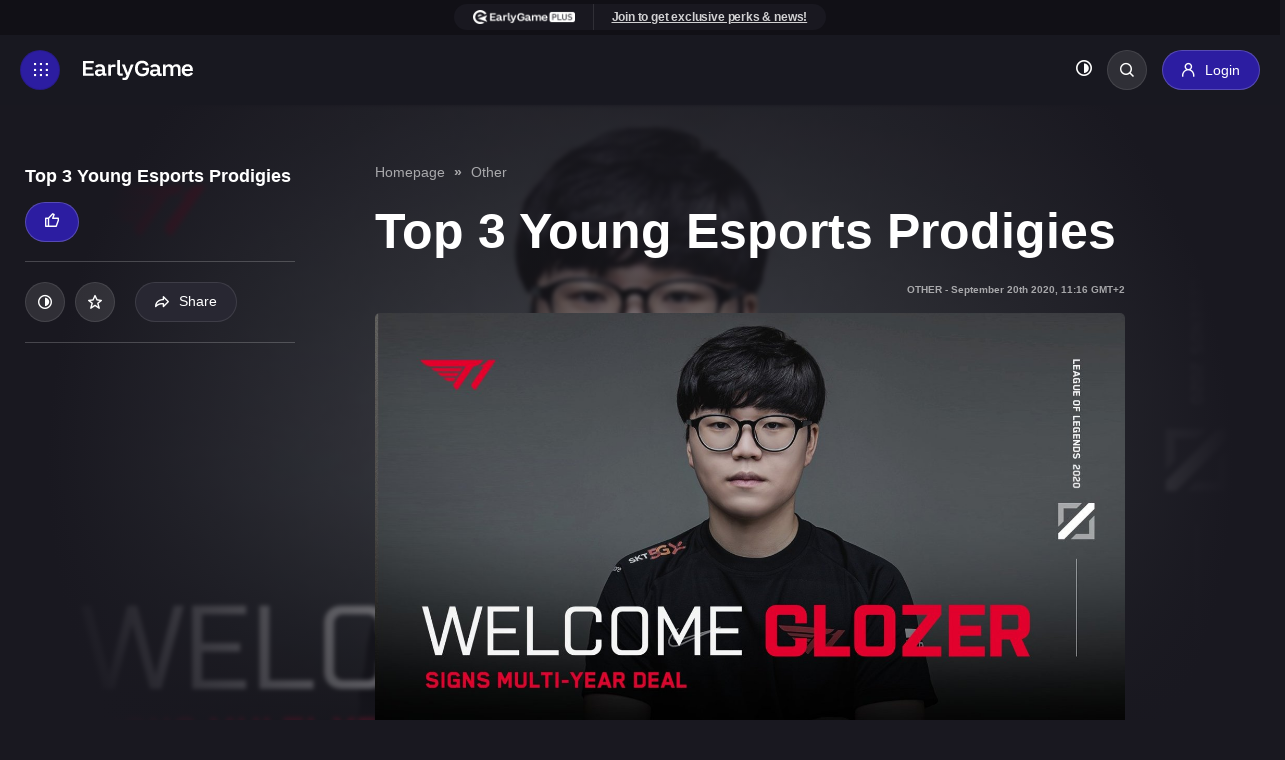

--- FILE ---
content_type: text/html; charset=UTF-8
request_url: https://earlygame.com/top-3-esports-young-prodigies
body_size: 16047
content:


<!DOCTYPE html>
<html lang="en">

	<head>
    <meta charset="UTF-8">
    <meta name="viewport" content="width=device-width, initial-scale=1.0">
    <meta http-equiv="X-UA-Compatible" content="ie=edge">

    <style>
        .d-none{
            display: none;
        }
    </style>

            <link rel="dns-prefetch" href="https://load.sgtm.earlygame.com" />
        <link rel="dns-prefetch" href="https://exchange.mediavine.com" />
        <link rel="dns-prefetch" href="https://scripts.mediavine.com" />
        <link rel="dns-prefetch" href="https://www.google-analytics.com" />

        <link rel="preconnect" href="https://www.googletagmanager.com">
        <link rel="preconnect" href="https://www.google-analytics.com">
        <link rel="preconnect" href="https://load.sgtm.earlygame.com">
        <link rel="preconnect" href="https://scripts.mediavine.com">
    
        <meta http-equiv="Content-Security-Policy" content="block-all-mixed-content" />

    <style>
        
            :root {
            --black: #191820;
            --background-dark: #191820;
            --background-light: #FFF;
            --text-dark: #fff;
            --text-light: #191820;

            --text-color: var(--text-dark);
            --background: var(--background-dark);
        }
    </style>
            <link rel="stylesheet" href="/static-assets/css/earlygame.css?id=3139fd1a70f347d10505a8f1fc41ec4b">
    
    
    
	

    
    <link rel="apple-touch-icon" sizes="180x180" href="/static-assets/img/favicon/1/apple-touch-icon.png">
    <link rel="icon" type="image/png" sizes="32x32" href="/static-assets/img/favicon/1/favicon-32x32.png">
    <link rel="icon" type="image/png" sizes="16x16" href="/static-assets/img/favicon/1/favicon-16x16.png">

    





        
            <link href="/fonts/icomoon.ttf" rel="preload" as="font">
    
                                    <link rel="preload" as="image" href="https://prod.assets.earlygamecdn.com/images/Clozer.jpeg?transform=Article+Webp&amp;x=0.5&amp;y=0.5">
                <link rel="preload" as="image" href="https://prod.assets.earlygamecdn.com/staticResourceReplacements/logo-earlygame.svg">
        
            
    <script type="text/javascript">
        window.hubMode = false;
        window.env = 'production';
        window.csrfTokenName = 'CRAFT_CSRF_TOKEN';
        window.searchIndex = 'production_eg_en';
        window.searchKey = '542dd3a629dd4b20c3e5a97a24d3691b';
        window.appId = 'FNPZQ6OB9P';
        window.adserver = '//adserver.earlygame.com';
        window.entryId = '92592';
        window.siteId = '1';
    </script>

    
        <script >
                window.dataLayer = window.dataLayer || [];
                function gtag() { window.dataLayer.push(arguments); }
                gtag('consent', 'update', {ad_storage: "granted", analytics_storage: "granted", functionality_storage: "granted", personalization_storage: "granted", security_storage: "granted"});
        </script>

        <!-- Google Tag Manager -->
        <script async type="text/javascript"  >
                (function(w,d,s,l,i){w[l]=w[l]||[];w[l].push({'gtm.start':
                        new Date().getTime(),event:'gtm.js'});var f=d.getElementsByTagName(s)[0],
                        j=d.createElement(s),dl=l!='dataLayer'?'&l='+l:'';j.async=true;j.src=
                        'https://load.sgtm.earlygame.com/okmevyfh.js?id='+i+dl;f.parentNode.insertBefore(j,f);
                })(window,document,'script','dataLayer','GTM-5NK6BQJ');

                function gtag() { window.dataLayer.push(arguments); }
                setTimeout(function(){
                        gtag('consent', 'update', {ad_storage: "granted", analytics_storage: "granted", functionality_storage: "granted", personalization_storage: "granted", security_storage: "granted"});
                }, 500);
        </script>
        <!-- End Google Tag Manager -->

    	<script type="text/javascript" async="async" data-noptimize="1" data-cfasync="false" src="//scripts.mediavine.com/tags/early-game.js"></script>



    
        <title>Top 3 Young Esports Prodigies | EarlyGame</title><meta name="generator" content="SEOmatic">
<meta name="keywords" content="esports">
<meta name="description" content="Youngsters are here to take over! We present the three most promising young prodigies in esports.">
<meta name="referrer" content="no-referrer-when-downgrade">
<meta name="robots" content="noindex">
<meta content="earlygamegg" property="fb:profile_id">
<meta content="432752728108485" property="fb:app_id">
<meta content="en" property="og:locale">
<meta content="EarlyGame" property="og:site_name">
<meta content="website" property="og:type">
<meta content="https://earlygame.com/top-3-esports-young-prodigies" property="og:url">
<meta content="Top 3 Young Esports Prodigies" property="og:title">
<meta content="Youngsters are here to take over! We present the three most promising young prodigies in esports." property="og:description">
<meta content="https://prod.assets.earlygamecdn.com/images/Clozer.jpeg?transform=banner2x_webp&amp;x=0.5&amp;y=0.5" property="og:image">
<meta content="960" property="og:image:width">
<meta content="540" property="og:image:height">
<meta content="https://www.tiktok.com/@earlygamegg" property="og:see_also">
<meta content="https://www.instagram.com/earlygamegg" property="og:see_also">
<meta content="https://www.youtube.com/channel/UCHZSpwl0RXhyieA0F7nTImA" property="og:see_also">
<meta content="https://discord.gg/vCRDFQceyX" property="og:see_also">
<meta content="https://www.facebook.com/earlygamegg/" property="og:see_also">
<meta content="https://twitter.com/earlygamegg" property="og:see_also">
<meta name="twitter:card" content="summary_large_image">
<meta name="twitter:site" content="@earlygamegg">
<meta name="twitter:creator" content="@earlygamegg">
<meta name="twitter:title" content="Top 3 Young Esports Prodigies | EarlyGame">
<meta name="twitter:description" content="Youngsters are here to take over! We present the three most promising young prodigies in esports.">
<meta name="twitter:image" content="https://prod.assets.earlygamecdn.com/images/Clozer.jpeg?x=0.5&amp;y=0.5">
<meta name="twitter:image:width" content="800">
<meta name="twitter:image:height" content="418">
<link href="https://earlygame.com/" rel="home">
<link type="text/plain" href="https://earlygame.com/humans.txt" rel="author"></head>

		
	<body class="not-logged-in dark-mode earlygame ">

		
		<!-- Google Tag Manager (noscript) -->
							<noscript>
				<iframe src="https://load.sgtm.earlygame.com/ns.html?id=GTM-5NK6BQJ" height="0" width="0" style="display:none;visibility:hidden"></iframe>
			</noscript>
				<!-- End Google Tag Manager (noscript) -->

		    


		
		
     
    
            
            
   <section class="wrapper">
                                    
<span data-component="header-clicks"></span>
<header data-component="header" class="header text-white">

    
	<div class="header__topbar ">
		<div class="container text-center">
			<section  class="card-join">
	<div class="card-join__join">
					<ul><li><a href="https://www.earlygame.com/my/register/"><img src="https://prod.assets.earlygamecdn.com/images/earlygame-plus-top-logo_16px.png" alt="EarlyGame PLUS top logo" width="109" height="14" /></a></li><li><a href="https://www.earlygame.com/my/register/">Join to get exclusive perks &amp; news!</a></li></ul>
			</div>
</section>
		</div>
	</div>
    <div class="header__header d-flex flex-wrap justify-content-between">
	<div class="header__left d-flex flex-wrap align-items-center">
		<a href="#" class="header__icon d-inline-flex align-items-center justify-content-center" title="Toggle menu"></a>
		<a href="https://earlygame.com/" class="header__logo">
			<img src="https://prod.assets.earlygamecdn.com/staticResourceReplacements/logo-earlygame.svg" alt="English" width="110" height="20" loading="eager">
		</a>
	</div>

	<div class="header__right d-flex flex-wrap align-items-center">
		            <nav class="header__link position-relative">
	<ul class="header__link-menu d-flex flex-wrap">
		<li class="header__link-menu-container">
			<ul class="header__link-menu-container-list">
									


	
	
	






	
<li class="header__link-item ">
	<a  
							href="https://earlygame.com/news"
					 
							title="News"
					>
		News
	</a>

	</li>
									


	
	
	






	
<li class="header__link-item ">
	<a  
							href="https://earlygame.com/guides"
					 
							title="Guides"
					>
		Guides
	</a>

	</li>
									


	
	
	






	
<li class="header__link-item ">
	<a  
							href="https://earlygame.com/gaming"
					 
							title="Gaming"
					>
		Gaming
	</a>

			<ul class="header__link-submenu">
																	
					<li>
						<a
							href="https://earlygame.com/fortnite" rel="" title="Fortnite">
														Fortnite
						</a>
					</li>
																					
					<li>
						<a
							href="https://earlygame.com/lol" rel="" title="League of Legends">
														League&nbsp;of&nbsp;Legends
						</a>
					</li>
																					
					<li>
						<a
							href="https://earlygame.com/fifa" rel="" title="EA FC">
														EA&nbsp;FC
						</a>
					</li>
																					
					<li>
						<a
							href="https://earlygame.com/call-of-duty" rel="" title="Call of Duty">
														Call&nbsp;of&nbsp;Duty
						</a>
					</li>
																					
					<li>
						<a
							href="https://earlygame.com/reviews" rel="" title="Reviews">
														Reviews
						</a>
					</li>
									</ul>
	</li>
									


				
	
	






	
<li class="header__link-item ">
	<a  
							href="https://earlygame.com/shows-movies"
					 
							title="TV &amp; Movies"
					>
		TV &amp; Movies
	</a>

	</li>
									


	
	
	






	
<li class="header__link-item ">
	<a  
							href="https://earlygame.com/codes"
					 
							title="Codes"
					>
		Codes
	</a>

			<ul class="header__link-submenu">
																	
					<li>
						<a
							href="https://earlygame.com/codes/mobile-games" rel="" title="Mobile Games">
														Mobile&nbsp;Games
						</a>
					</li>
																					
					<li>
						<a
							href="https://earlygame.com/codes/roblox-games" rel="" title="Roblox Games">
														Roblox&nbsp;Games
						</a>
					</li>
																					
					<li>
						<a
							href="https://earlygame.com/codes/pc-console-games" rel="" title="PC &amp; Console Games">
														PC&nbsp;&&nbsp;Console&nbsp;Games
						</a>
					</li>
									</ul>
	</li>
									


	
	
	






	
<li class="header__link-item ">
	<a  
							href="https://earlygame.com/video"
					 
							title="Videos"
					>
		Videos
	</a>

	</li>
									









	
<li class="header__link-item ">
	<a  
							href="https://earlygame.com/forum"
					 
							title="Forum"
					>
		Forum
	</a>

	</li>
							</ul>
		</li>
		<li class="header__link-menu-container">
			<ul class="header__link-menu-container-list">
									


	
	
	

	



	
	
<li class="header__link-item ">
	<a  
							href="https://earlygame.com/careers"
					 
							title="Careers"
					 
							style="background-color:#2c1da1;"
					>
		Careers
	</a>

	</li>
				

									<li class="header__link-item d-logged-in">
						<a href="https://earlygame.com/my" title="EarlyGame+" style="background-color:#2c1da1;">
							EarlyGame+
						</a>
					</li>
							</ul>
		</li>
	</ul>
</nav>

<div class="header__login d-flex align-items-center flex-wrap">
	<ul class="header__event flex-wrap">
			</ul>

	<ul class="header__button align-items-center flex-wrap">
		<li>
			<button data-component="dark-toggle" class="dark-toggle unstyled text-white" aria-label="Toggle dark mode"><i class="icon-adjust"></i></button>
		</li>
		<li class="position-relative">
			<div class="header__search position-absolute">
				    
<form action="https://earlygame.com/search" class="d-flex">
    <input type="text" name="q" placeholder="Search…" class="form-control header__search-field" value="">
            <button type="button" class="header__search-button" aria-label="Search"></button>
</form>
			</div>
			<a href="#" class="header__search-btn rounded" title="Search"></a>
		</li>
												<li class="h-logged-in">
					<a href="https://earlygame.com/my/login" class="btn btn-primary login-btn" title="Login">
						<i class="icon-user"></i>
						<span>Login</span>
					</a>
				</li>

				<li class="d-logged-in dropdown">
					<button class="btn button btn-primary login-btn dropdown-toggle" type="button" id="accountButton" data-toggle="dropdown" aria-haspopup="true" aria-expanded="false" aria-label="my account">
						<i class="icon-user"></i>
											</button>
					<div class="dropdown-menu text-left p-2" aria-labelledby="accountButton">
						<a href="https://earlygame.com/my" class="btn button btn-secondary my-1 w-100">Homepage</a>
						<a href="https://earlygame.com/my/list" class="btn button btn-secondary my-1 w-100">My List</a>
						<a href="https://earlygame.com/my/settings" class="btn button btn-secondary my-1 w-100">Settings</a>
						<a href="https://earlygame.com/logout" class="btn button btn-secondary my-1 w-100">Sign out</a>
					</div>
				</li>
						</ul>
</div>
			</div>

    
	<div class="header__mega-menu">
		<div class="header__block d-flex flex-wrap justify-content-between">
			<div class="header__leftside">
				<nav class="header__menu">
					<ul class="header__menu-list">
												                            
	
<li class="header__menu-item">
	<a href="https://earlygame.com/news" class="header__menu-link-clickable " title="News">
		News
	</a>

	</li>
						                            
	
<li class="header__menu-item">
	<a href="https://earlygame.com/guides" class="header__menu-link-clickable " title="Guides">
		Guides
	</a>

	</li>
						                            
				
<li class="header__menu-item">
	<a href="https://earlygame.com/gaming" class="header__menu-link header__dropdown " title="Gaming">
		Gaming
	</a>

			<ul class="header__submenu">
			<li class="header__submenuitem">
				<a href="https://earlygame.com/gaming" title="Gaming">All Gaming</a>
			</li>

												<li class="header__submenuitem">
						<a href="https://earlygame.com/fortnite" title="Fortnite">
							Fortnite
						</a>
					</li>
																<li class="header__submenuitem">
						<a href="https://earlygame.com/lol" title="League of Legends">
							League of Legends
						</a>
					</li>
																<li class="header__submenuitem">
						<a href="https://earlygame.com/fifa" title="EA FC">
							EA FC
						</a>
					</li>
																<li class="header__submenuitem">
						<a href="https://earlygame.com/call-of-duty" title="Call of Duty">
							Call of Duty
						</a>
					</li>
																<li class="header__submenuitem">
						<a href="https://earlygame.com/reviews" title="Reviews">
							Reviews
						</a>
					</li>
									</ul>
	</li>
						                            
				
<li class="header__menu-item">
	<a href="https://earlygame.com/shows-movies" class="header__menu-link-clickable " title="TV &amp; Movies">
		TV &amp; Movies
	</a>

	</li>
						                            
				
<li class="header__menu-item">
	<a href="https://earlygame.com/codes" class="header__menu-link header__dropdown " title="Codes">
		Codes
	</a>

			<ul class="header__submenu">
			<li class="header__submenuitem">
				<a href="https://earlygame.com/codes" title="Codes">All Codes</a>
			</li>

												<li class="header__submenuitem">
						<a href="https://earlygame.com/codes/mobile-games" title="Mobile Games">
							Mobile Games
						</a>
					</li>
																<li class="header__submenuitem">
						<a href="https://earlygame.com/codes/roblox-games" title="Roblox Games">
							Roblox Games
						</a>
					</li>
																<li class="header__submenuitem">
						<a href="https://earlygame.com/codes/pc-console-games" title="PC &amp; Console Games">
							PC & Console Games
						</a>
					</li>
									</ul>
	</li>
						                            
				
<li class="header__menu-item">
	<a href="https://earlygame.com/video" class="header__menu-link-clickable " title="Videos">
		Videos
	</a>

	</li>
						                            

<li class="header__menu-item">
	<a href="https://earlygame.com/forum" class="header__menu-link-clickable " title="Forum">
		Forum
	</a>

	</li>
						
						                            
	
<li class="header__menu-item">
	<a href="https://earlygame.com/careers" class="header__menu-link-clickable " title="Careers">
		Careers
	</a>

	</li>
											</ul>
				</nav>

									<ul class="header__event header__event--mobile flex-wrap">
																			<li>
								<a href="https://earlygame.com/my" class="btn btn-primary login-btn" title="EarlyGame+">
									<i class="icon-user"></i>
									<span>EarlyGame+</span>
								</a>
							</li>
											</ul>
				
				<div class="header__social d-flex flex-wrap">
																	  						<a href="https://twitter.com/earlygamegg" target="_blank" rel="noopener" title="Twitter" class="d-flex align-items-center justify-content-center icon-x"></a>
																							<a href="https://www.facebook.com/earlygamegg/" target="_blank" rel="noopener" title="Facebook" class="d-flex align-items-center justify-content-center icon-facebook"></a>
																							<a href="https://discord.gg/vCRDFQceyX" target="_blank" rel="noopener" title="Discord" class="d-flex align-items-center justify-content-center icon-discord"></a>
																							<a href="https://www.youtube.com/channel/UCHZSpwl0RXhyieA0F7nTImA" target="_blank" rel="noopener" title="Youtube" class="d-flex align-items-center justify-content-center icon-youtube"></a>
																							<a href="https://www.instagram.com/earlygamegg" target="_blank" rel="noopener" title="Instagram" class="d-flex align-items-center justify-content-center icon-instagram"></a>
																							<a href="https://www.tiktok.com/@earlygamegg" target="_blank" rel="noopener" title="Tiktok" class="d-flex align-items-center justify-content-center icon-tiktok"></a>
									</div>
			</div>

			<div class="header__rightside d-none d-md-block">
				<h5>Game selection</h5>

				<div class="header__slider js-header-slider swiper position-relative">
					<div class="swiper-wrapper">
													<div class="header__item swiper-slide">
								<a href="https://earlygame.com/gaming" title="Gaming" class="card-image">
									        <picture class="">
        
                <img src="https://prod.assets.earlygamecdn.com/images/kena.jpg?transform=Game+Slider+Webp" alt="Kena" width="220" height="320" loading="lazy" class=""/>
    </picture>

																			<div class="card-image__logo game-slider__image d-flex justify-content-center position-absolute">
											        <picture class="">
        
                <img src="https://prod.assets.earlygamecdn.com/images/gaming_new.png" alt="Gaming new" width="544" height="117" loading="lazy" class=""/>
    </picture>
										</div>
									
									<div class="card-image__icon d-flex align-items-center justify-content-center position-absolute" data-component="my-list" data-id="38486">
										<i class="icon-star"></i>
									</div>
								</a>
							</div>
													<div class="header__item swiper-slide">
								<a href="https://earlygame.com/entertainment" title="Entertainment" class="card-image">
									        <picture class="">
        
                <img src="https://prod.assets.earlygamecdn.com/images/Enterianment_CB_2021-09-30-122626_gycd.png?transform=Game+Slider+Webp" alt="Enterianment CB" width="220" height="320" loading="lazy" class=""/>
    </picture>

																			<div class="card-image__logo game-slider__image d-flex justify-content-center position-absolute">
											        <picture class="">
        
                <img src="https://prod.assets.earlygamecdn.com/images/ENT_new_2021-09-29-155103_hniv.png" alt="ENT new" width="680" height="121" loading="lazy" class=""/>
    </picture>
										</div>
									
									<div class="card-image__icon d-flex align-items-center justify-content-center position-absolute" data-component="my-list" data-id="38488">
										<i class="icon-star"></i>
									</div>
								</a>
							</div>
													<div class="header__item swiper-slide">
								<a href="https://earlygame.com/shows-movies" title="TV Shows &amp; Movies" class="card-image">
									        <picture class="">
        
                <img src="https://prod.assets.earlygamecdn.com/images/TV-Shows-Movies-Image.webp?transform=Game+Slider+Webp" alt="TV Shows Movies Image" width="220" height="320" loading="lazy" class=""/>
    </picture>

																			<div class="card-image__logo game-slider__image d-flex justify-content-center position-absolute">
											        <picture class="">
        
                <img src="https://prod.assets.earlygamecdn.com/images/TV-shows-Movies-logo-2.png" alt="TV shows Movies logo 2" width="982" height="411" loading="lazy" class=""/>
    </picture>
										</div>
									
									<div class="card-image__icon d-flex align-items-center justify-content-center position-absolute" data-component="my-list" data-id="906795">
										<i class="icon-star"></i>
									</div>
								</a>
							</div>
													<div class="header__item swiper-slide">
								<a href="https://earlygame.com/fifa" title="EA FC" class="card-image">
									        <picture class="">
        
                <img src="https://prod.assets.earlygamecdn.com/images/fifa_stadium.jpg?transform=Game+Slider+Webp" alt="Fifa stadium" width="220" height="320" loading="lazy" class=""/>
    </picture>

																			<div class="card-image__logo game-slider__image d-flex justify-content-center position-absolute">
											        <picture class="">
        
                <img src="https://prod.assets.earlygamecdn.com/images/fc24.png" alt="Fc24" width="1358" height="471" loading="lazy" class=""/>
    </picture>
										</div>
									
									<div class="card-image__icon d-flex align-items-center justify-content-center position-absolute" data-component="my-list" data-id="38476">
										<i class="icon-star"></i>
									</div>
								</a>
							</div>
													<div class="header__item swiper-slide">
								<a href="https://earlygame.com/fortnite" title="Fortnite" class="card-image">
									        <picture class="">
        
                <img src="https://prod.assets.earlygamecdn.com/images/FortniteLlamaWP.jpg?transform=Game+Slider+Webp" alt="Fortnite Llama WP" width="220" height="320" loading="lazy" class=""/>
    </picture>

																			<div class="card-image__logo game-slider__image d-flex justify-content-center position-absolute">
											        <picture class="">
        
                <img src="https://prod.assets.earlygamecdn.com/images/Fortnite-EarlyGame.png" alt="Fortnite Early Game" width="835" height="348" loading="lazy" class=""/>
    </picture>
										</div>
									
									<div class="card-image__icon d-flex align-items-center justify-content-center position-absolute" data-component="my-list" data-id="38478">
										<i class="icon-star"></i>
									</div>
								</a>
							</div>
													<div class="header__item swiper-slide">
								<a href="https://earlygame.com/lol" title="League of Legends" class="card-image">
									        <picture class="">
        
                <img src="https://prod.assets.earlygamecdn.com/images/LOL_320.png?transform=Game+Slider+Webp" alt="LOL 320" width="220" height="320" loading="lazy" class=""/>
    </picture>

																			<div class="card-image__logo game-slider__image d-flex justify-content-center position-absolute">
											        <picture class="">
        
                <img src="https://prod.assets.earlygamecdn.com/images/LoL-Logo_2021-09-17-092541_lyge.png" alt="Lo L Logo" width="360" height="139" loading="lazy" class=""/>
    </picture>
										</div>
									
									<div class="card-image__icon d-flex align-items-center justify-content-center position-absolute" data-component="my-list" data-id="38472">
										<i class="icon-star"></i>
									</div>
								</a>
							</div>
													<div class="header__item swiper-slide">
								<a href="https://earlygame.com/codes" title="Codes" class="card-image">
									        <picture class="">
        
                <img src="https://prod.assets.earlygamecdn.com/images/codes-bg-image.png?transform=Game+Slider+Webp" alt="Codes bg image" width="220" height="320" loading="lazy" class=""/>
    </picture>

																			<div class="card-image__logo game-slider__image d-flex justify-content-center position-absolute">
											        <picture class="">
        
                <img src="https://prod.assets.earlygamecdn.com/images/codes-logo.png" alt="Codes logo" width="688" height="189" loading="lazy" class=""/>
    </picture>
										</div>
									
									<div class="card-image__icon d-flex align-items-center justify-content-center position-absolute" data-component="my-list" data-id="768279">
										<i class="icon-star"></i>
									</div>
								</a>
							</div>
													<div class="header__item swiper-slide">
								<a href="https://earlygame.com/mobile-gaming" title="Mobile Gaming" class="card-image">
									        <picture class="">
        
                <img src="https://prod.assets.earlygamecdn.com/images/smartphonemobile.webp?transform=Game+Slider+Webp" alt="Smartphonemobile" width="220" height="320" loading="lazy" class=""/>
    </picture>

																			<div class="card-image__logo game-slider__image d-flex justify-content-center position-absolute">
											        <picture class="">
        
                <img src="https://prod.assets.earlygamecdn.com/images/Mobile-Logo.png" alt="Mobile Logo" width="147" height="90" loading="lazy" class=""/>
    </picture>
										</div>
									
									<div class="card-image__icon d-flex align-items-center justify-content-center position-absolute" data-component="my-list" data-id="1127209">
										<i class="icon-star"></i>
									</div>
								</a>
							</div>
													<div class="header__item swiper-slide">
								<a href="https://earlygame.com/video" title="Videos" class="card-image">
									        <picture class="">
        
                <img src="https://prod.assets.earlygamecdn.com/images/videosWP.png?transform=Game+Slider+Webp" alt="Videos WP" width="220" height="320" loading="lazy" class=""/>
    </picture>

																			<div class="card-image__logo game-slider__image d-flex justify-content-center position-absolute">
											        <picture class="">
        
                <img src="https://prod.assets.earlygamecdn.com/images/Untitled-1_2022-08-11-133922_xttn.png" alt="Untitled 1" width="1080" height="1080" loading="lazy" class=""/>
    </picture>
										</div>
									
									<div class="card-image__icon d-flex align-items-center justify-content-center position-absolute" data-component="my-list" data-id="465445">
										<i class="icon-star"></i>
									</div>
								</a>
							</div>
													<div class="header__item swiper-slide">
								<a href="https://earlygame.com/call-of-duty" title="Call of Duty" class="card-image">
									        <picture class="">
        
                <img src="https://prod.assets.earlygamecdn.com/images/cod_320.png?transform=Game+Slider+Webp" alt="Cod 320" width="220" height="320" loading="lazy" class=""/>
    </picture>

																			<div class="card-image__logo game-slider__image d-flex justify-content-center position-absolute">
											        <picture class="">
        
                <img src="https://prod.assets.earlygamecdn.com/images/CoD_logo.png" alt="Co D logo" width="3828" height="896" loading="lazy" class=""/>
    </picture>
										</div>
									
									<div class="card-image__icon d-flex align-items-center justify-content-center position-absolute" data-component="my-list" data-id="38474">
										<i class="icon-star"></i>
									</div>
								</a>
							</div>
													<div class="header__item swiper-slide">
								<a href="https://earlygame.com/rocket-league" title="Rocket League" class="card-image">
									        <picture class="">
        
                <img src="https://prod.assets.earlygamecdn.com/images/Rocket_League.jpg?transform=Game+Slider+Webp" alt="Rocket League" width="220" height="320" loading="lazy" class=""/>
    </picture>

																			<div class="card-image__logo game-slider__image d-flex justify-content-center position-absolute">
											        <picture class="">
        
                <img src="https://prod.assets.earlygamecdn.com/images/RocketLeagueText.png" alt="Rocket League Text" width="1857" height="910" loading="lazy" class=""/>
    </picture>
										</div>
									
									<div class="card-image__icon d-flex align-items-center justify-content-center position-absolute" data-component="my-list" data-id="38482">
										<i class="icon-star"></i>
									</div>
								</a>
							</div>
													<div class="header__item swiper-slide">
								<a href="https://earlygame.com/apex-legends" title="APEX" class="card-image">
									        <picture class="">
        
                <img src="https://prod.assets.earlygamecdn.com/images/apex_320.png?transform=Game+Slider+Webp" alt="Apex 320" width="220" height="320" loading="lazy" class=""/>
    </picture>

																			<div class="card-image__logo game-slider__image d-flex justify-content-center position-absolute">
											        <picture class="">
        
                <img src="https://prod.assets.earlygamecdn.com/images/APEx_Legends_Logo.png" alt="AP Ex Legends Logo" width="1600" height="1200" loading="lazy" class=""/>
    </picture>
										</div>
									
									<div class="card-image__icon d-flex align-items-center justify-content-center position-absolute" data-component="my-list" data-id="38614">
										<i class="icon-star"></i>
									</div>
								</a>
							</div>
													<div class="header__item swiper-slide">
								<a href="https://earlygame.com/general-reviews" title="Reviews" class="card-image">
									        <picture class="">
        
                <img src="https://prod.assets.earlygamecdn.com/images/DALL%C2%B7E-2024-09-17-17.03.06-A-vibrant-collage-image-that-showcases-various-art-styles-from-different-video-games-all-colliding-together-in-a-dynamic-composition.-Include-element.webp?transform=Game+Slider+Webp" alt="DALL E 2024 09 17 17 03 06 A vibrant collage image that showcases various art styles from different video games all colliding together in a dynamic composition Include element" width="220" height="320" loading="lazy" class=""/>
    </picture>

																			<div class="card-image__logo game-slider__image d-flex justify-content-center position-absolute">
											        <picture class="">
        
                <img src="https://prod.assets.earlygamecdn.com/images/logo.png" alt="Logo" width="191" height="90" loading="lazy" class=""/>
    </picture>
										</div>
									
									<div class="card-image__icon d-flex align-items-center justify-content-center position-absolute" data-component="my-list" data-id="958900">
										<i class="icon-star"></i>
									</div>
								</a>
							</div>
													<div class="header__item swiper-slide">
								<a href="https://earlygame.com/galleries" title="Galleries" class="card-image">
									        <picture class="">
        
                <img src="https://prod.assets.earlygamecdn.com/images/logo-copy.jpg?transform=Game+Slider+Webp" alt="Logo copy" width="220" height="320" loading="lazy" class=""/>
    </picture>

																			<div class="card-image__logo game-slider__image d-flex justify-content-center position-absolute">
											        <picture class="">
        
                <img src="https://prod.assets.earlygamecdn.com/images/GALLERIES-17-09-2024.png" alt="GALLERIES 17 09 2024" width="1024" height="225" loading="lazy" class=""/>
    </picture>
										</div>
									
									<div class="card-image__icon d-flex align-items-center justify-content-center position-absolute" data-component="my-list" data-id="1336226">
										<i class="icon-star"></i>
									</div>
								</a>
							</div>
													<div class="header__item swiper-slide">
								<a href="https://earlygame.com/general-news" title="News" class="card-image">
									        <picture class="">
        
                <img src="https://prod.assets.earlygamecdn.com/images/News_320_jinx.png?transform=Game+Slider+Webp" alt="News 320 jinx" width="220" height="320" loading="lazy" class=""/>
    </picture>

																			<div class="card-image__logo game-slider__image d-flex justify-content-center position-absolute">
											        <picture class="">
        
                <img src="https://prod.assets.earlygamecdn.com/images/news-logo.png" alt="News logo" width="1280" height="536" loading="lazy" class=""/>
    </picture>
										</div>
									
									<div class="card-image__icon d-flex align-items-center justify-content-center position-absolute" data-component="my-list" data-id="592566">
										<i class="icon-star"></i>
									</div>
								</a>
							</div>
											</div>

					<div class="swiper-button-prev"></div>
					<div class="swiper-button-next"></div>
				</div>

									<h5>More EarlyGame</h5>

					<div class="header__game js-header-slider swiper position-relative">
						<div
							class="swiper-wrapper">
																						<div class="header__item swiper-item">
									<a  href="https://earlygame.com/polls" class="card-image">
																					        <picture class="">
        
                <img src="https://prod.assets.earlygamecdn.com/images/Esports-arena.jpg?transform=More+Webp&amp;x=0.5&amp;y=0.5" alt="Esports arena" width="220" height="125" loading="lazy" class=""/>
    </picture>
																				<div class="card-image__text d-flex justify-content-center align-items-center position-absolute">
											<h3>Polls</h3>
										</div>

										<div class="card-image__icon d-flex align-items-center justify-content-center position-absolute">
											<i class="icon-plus-round"></i>
										</div>
									</a>
								</div>
															<div class="header__item swiper-item">
									<a  href="https://earlygame.com/giveaways" class="card-image">
																					        <picture class="">
        
                <img src="https://prod.assets.earlygamecdn.com/images/razer-blackhsark-v2-review-im-test.jpg?transform=More+Webp&amp;x=0.5&amp;y=0.5" alt="Razer blackhsark v2 review im test" width="220" height="125" loading="lazy" class=""/>
    </picture>
																				<div class="card-image__text d-flex justify-content-center align-items-center position-absolute">
											<h3>Giveaways</h3>
										</div>

										<div class="card-image__icon d-flex align-items-center justify-content-center position-absolute">
											<i class="icon-plus-round"></i>
										</div>
									</a>
								</div>
															<div class="header__item swiper-item">
									<a  href="https://earlygame.com/videos" class="card-image">
																					        <picture class="">
        
                <img src="https://prod.assets.earlygamecdn.com/images/rocket-league-videos.jpg?transform=More+Webp&amp;x=0.5&amp;y=0.5" alt="Rocket league videos" width="220" height="125" loading="lazy" class=""/>
    </picture>
																				<div class="card-image__text d-flex justify-content-center align-items-center position-absolute">
											<h3>Videos</h3>
										</div>

										<div class="card-image__icon d-flex align-items-center justify-content-center position-absolute">
											<i class="icon-plus-round"></i>
										</div>
									</a>
								</div>
															<div class="header__item swiper-item">
									<a  href="https://earlygame.com/events" class="card-image">
																					        <picture class="">
        
                <img src="https://prod.assets.earlygamecdn.com/images/Valorant-Tournament.jpg?transform=More+Webp&amp;x=0.5&amp;y=0.5" alt="Valorant Tournament" width="220" height="125" loading="lazy" class=""/>
    </picture>
																				<div class="card-image__text d-flex justify-content-center align-items-center position-absolute">
											<h3>Events</h3>
										</div>

										<div class="card-image__icon d-flex align-items-center justify-content-center position-absolute">
											<i class="icon-plus-round"></i>
										</div>
									</a>
								</div>
													</div>

						<div class="swiper-button-prev"></div>
						<div class="swiper-button-next"></div>
					</div>
				</div>
			
			<div class="header__footer d-flex flex-wrap align-items-center">
				<ul class="header__copy d-flex align-items-center flex-wrap">
					<li>Copyright
						2026
						© eSports Media GmbH®</li>
											<li><a href="https://earlygame.com/terms-and-conditions">Privacy Policy</a></li>
											<li><a href="https://earlygame.com/imprint">Impressum and Disclaimer</a></li>
									</ul>

									<a href="https://earlygame.com/" class="header__footer-logo"><img src="https://prod.assets.earlygamecdn.com/staticResourceReplacements/footer-logo.svg" loading="lazy" width="30" height="30" alt=" Logo"></a>
								<div class="header__footer-social d-flex flex-wrap">

											<div class="header__flag">
							<span class="header__contrary">
								English
							</span>

							<ul class="header__flag-list">
            <li>
                            <a href="https://earlygame.com/top-3-esports-young-prodigies">
                    English
                </a>
                    </li>
            <li>
                            <a href="https://earlygame.com/de/">
                    German
                </a>
                    </li>
            <li>
                            <a href="https://earlygame.com/es/">
                    Spanish
                </a>
                    </li>
            <li>
                            <a href="https://earlygame.in/">
                    EarlyGame india
                </a>
                    </li>
    </ul>
						</div>
					
					<div class="header__social align-items-center flex-wrap">
																				  							<a href="https://twitter.com/earlygamegg" target="_blank" rel="noopener" title="Twitter" class="d-flex align-items-center justify-content-center icon-x"></a>
																											<a href="https://www.facebook.com/earlygamegg/" target="_blank" rel="noopener" title="Facebook" class="d-flex align-items-center justify-content-center icon-facebook"></a>
																											<a href="https://discord.gg/vCRDFQceyX" target="_blank" rel="noopener" title="Discord" class="d-flex align-items-center justify-content-center icon-discord"></a>
																											<a href="https://www.youtube.com/channel/UCHZSpwl0RXhyieA0F7nTImA" target="_blank" rel="noopener" title="Youtube" class="d-flex align-items-center justify-content-center icon-youtube"></a>
																											<a href="https://www.instagram.com/earlygamegg" target="_blank" rel="noopener" title="Instagram" class="d-flex align-items-center justify-content-center icon-instagram"></a>
																											<a href="https://www.tiktok.com/@earlygamegg" target="_blank" rel="noopener" title="Tiktok" class="d-flex align-items-center justify-content-center icon-tiktok"></a>
											</div>
				</div>
			</div>
		</div>
	</div></div>
    


</header>

                            <main>
            
            	
    
                
    
    
    
	<article>
		
		<header class="banner banner--article">

						
			<div class="banner__bg d-none d-sm-block">
				        <picture class="">
                    <source srcset="https://prod.assets.earlygamecdn.com/images/Clozer.jpeg?transform=banner3x_webp&amp;x=0.5&amp;y=0.5" type="image/webp" media="(min-width: 960px)" />
                    <source srcset="https://prod.assets.earlygamecdn.com/images/Clozer.jpeg?transform=banner2x_webp&amp;x=0.5&amp;y=0.5" type="image/webp" media="(min-width: 480px)" />
        
                <img src="https://prod.assets.earlygamecdn.com/images/Clozer.jpeg?transform=Banner+Webp&amp;x=0.5&amp;y=0.5" alt="Clozer" width="480" height="270" loading="eager" class=""/>
    </picture>
			</div>

			<div class="banner__bg-fade"></div>
		</header>

		<section class="container mb-2">
			<div class="row justify-content-start">

														<div class="col-12 col-lg-auto d-none d-lg-flex align-items-start">
	<aside class="article-sidebar row" data-sticky-container style="height: 100%">

		<div class="col-xl-12 col-lg-6 article-sidebar__col">
			<div
				class="mb-2 d-none d-md-block">			</div>
			<section class="person-detail">
	<span class="h5 d-block mb-2">Top 3 Young Esports Prodigies</span>

	
	<button class="btn btn-primary thumbs-up" data-component="thumbs-up" data-id="92592" aria-label="Thumbs up">
    <i class="icon-like mr-0"></i>
    <small class="count"></small>
</button>

	<ul class="person-detail__share d-flex flex-wrap">
				<li><button data-component="dark-toggle" class="dark-toggle unstyled text-white" aria-label="Toggle dark mode"><i class="icon-adjust"></i></button>
</li>
				
		<li>
    <button class="my-list" data-component="my-list" data-id="92592" aria-label="Add to your list">
        <i class="icon-star"></i>
    </button>
</li>
		
		<li class="dropdown">
			<button class="btn btn-share button btn-secondary dropdown-toggle mx-2 popup" type="button" id="shareButton-901829188" data-toggle="dropdown" data-component="share" aria-haspopup="true" aria-expanded="false" aria-label="Share">
    <i class="icon-share"></i> Share
</button>
<div class="dropdown-menu text-left" aria-labelledby="shareButton-901829188">
    <a class="btn btn-share button dropdown-item my-1" href="https://www.facebook.com/sharer/sharer.php?u=https://earlygame.com/top-3-esports-young-prodigies" target="_blank" rel="nofollow noopener"><i class="icon-facebook"></i>Facebook</a>
    <a class="btn btn-share button dropdown-item my-1" href="https://twitter.com/intent/tweet?url=https://earlygame.com/top-3-esports-young-prodigies" target="_blank" rel="nofollow noopener"><i class="icon-x"></i> X</a>
    <a class="btn btn-share button dropdown-item my-1" href="https://www.reddit.com/submit?url=https://earlygame.com/top-3-esports-young-prodigies"><i class="icon-reddit1"></i>Reddit</a>
    <a class="btn btn-share button dropdown-item my-1" href="https://api.whatsapp.com/send?text=https://earlygame.com/top-3-esports-young-prodigies"><i class="icon-whatsapp"></i>WhatsApp</a>
    <span class="btn btn-share button dropdown-item my-1 btn-share-clipboard" data-url="https://earlygame.com/top-3-esports-young-prodigies"><i class="icon-share"></i>Copy URL</span>
</div>		</li>
	</ul>
</section>
		</div>

		
			</aside>
</div>
					<div class="col-12 col-lg-auto mb-4 article-container-wrapper">
	<div class="article-container">

				<script>
			dataLayer.push({
				event: 'article_view',
				event_category: 'article',
				event_label: 'Top 3 Young Esports Prodigies',
				article_name: 'Top 3 Young Esports Prodigies',
				article_id: '92592',
				article_categories: ["Homepage","Other"],
				article_author: '34899'
			})
		</script>

		

<div class="breadcrumbs-container">
    <ul class="breadcrumbs">
                    <li>
                <a href="https://earlygame.com/">Homepage</a>
            </li>
            
                                <li>
                <a href="https://earlygame.com/more/other">Other</a>
            </li>
            
                        </ul>
</div>


					
		
		<h1>Top 3 Young Esports Prodigies</h1>   

		<div class="d-md-flex justify-content-between align-items-center mb-2">
			<div class="banner__person banner__author px-2 px-sm-0 d-flex flex-wrap align-items-center justify-content-between w-100">
				<div class="d-flex align-items-center">
					
    <span class="author-name"></span>
				</div>

									<div class="small-text banner__meta">
						<span>
							<a href="https://earlygame.com/more/other">Other</a>
						</span>
						 -     
<span class="timestamp js-timestamp" data-time="2020-09-20T11:16:00+02:00">
    September 20th 2020, 11:16 GMT+2
</span>
					</div>
							</div>
		</div>


		
<section data-component="article-content" class="article-content">

		
	
	<figure>        <picture class>
                    <source srcset="https://prod.assets.earlygamecdn.com/images/Clozer.jpeg?transform=article3x_webp&amp;x=0.5&amp;y=0.5" type="image/webp" media="(min-width: 960px)">
                    <source srcset="https://prod.assets.earlygamecdn.com/images/Clozer.jpeg?transform=article2x_webp&amp;x=0.5&amp;y=0.5" type="image/webp" media="(min-width: 480px)">
        
                <img src="https://prod.assets.earlygamecdn.com/images/Clozer.jpeg?transform=Article+Webp&amp;x=0.5&amp;y=0.5" alt="Clozer" width="480" height="270" loading="eager" class>
    </picture>
<figcaption>Clozer is among the most promising talents in esports. (Image credit: Riot Games)</figcaption></figure><p><strong>Esports is one of the fastest-growing competitive scenes in the world. Not only do the pros start to train young to perfect their game and practice synergy with their teammates, they must not let up.</strong></p>
<p>You have to be really, really, REALLY good to represent your favorite game at a professional level. Then, you need to be picked up by an organization. After all, only a contract confirms membership of the esports elite. Then it's all about training. Day in, day out, these young players have to refine and improve their skills by spending hours rehearsing, testing and practicing strategies and moves with their teammates. For some, this may not sound like much fun, but if you're successful, you earn a gold star at a young age.</p>
<ul><li><strong>READ MORE: <a href="https://www.earlygame.com/astralis-enter-league-of-legends-fifa-for-real/" target="_blank" rel="noreferrer noopener" class="internal-link">Astralis Enter League of Legends and FIFA For Real</a></strong></li></ul><p>We have put together a list of the top 3 prodigies of the sport and introduce these young pros to you.<br></p>
<h2>3. Syed Sumail "SumaiL" Hassan – Dota 2</h2><figure>        <picture class>
                    <source srcset="https://prod.assets.earlygamecdn.com/images/SumaiL-Dota-2.png?transform=article3x_webp&amp;x=0.5&amp;y=0.5" type="image/webp" media="(min-width: 960px)">
                    <source srcset="https://prod.assets.earlygamecdn.com/images/SumaiL-Dota-2.png?transform=article2x_webp&amp;x=0.5&amp;y=0.5" type="image/webp" media="(min-width: 480px)">
        
                <img src="https://prod.assets.earlygamecdn.com/images/SumaiL-Dota-2.png?transform=Article+Webp&amp;x=0.5&amp;y=0.5" alt="Sumai L Dota 2" width="480" height="266" loading="lazy" class>
    </picture>
<figcaption>SumaiL became a millionaire when he was just 16. (Image credit: Valve Corporation)</figcaption></figure><p>SumaiL started playing Dota 2 for the first time at the age of eight. When his family moved from Pakistan to Rosemont, Illinois in 2012, he began playing in the North American elite league. SumaiL quickly became the best-ranked player in the in-house league and established himself as one of the best young talents on the North American scene. </p>
<p>His game was so impressive that UNiVeRsE urged EG to recruit him in January 2015. SumaiL's LAN debut was at the final of Season 5 of the Dota 2 League in Las Vegas on January 6, 2015. He played for Evil Geniuses for a long time and was the last one to play for OG.</p>
<ul><li><strong>READ MORE: <a href="https://www.earlygame.com/iceiceice-and-eyyou-leave-fnatic/" target="_blank" rel="noreferrer noopener" class="internal-link">Iceiceice and Eyyou Leave Fnatic</a></strong></li></ul><p>SumaiL was the first 16-year-old pro player to become a world champion and the first 16-year-old pro gamer to become a millionaire.<br></p>
<h2>2. Lee "Clozer" Ju-hyeon – League of Legends</h2><figure>        <picture class>
                    <source srcset="https://prod.assets.earlygamecdn.com/images/Clozer.jpeg?transform=article3x_webp&amp;x=0.5&amp;y=0.5" type="image/webp" media="(min-width: 960px)">
                    <source srcset="https://prod.assets.earlygamecdn.com/images/Clozer.jpeg?transform=article2x_webp&amp;x=0.5&amp;y=0.5" type="image/webp" media="(min-width: 480px)">
        
                <img src="https://prod.assets.earlygamecdn.com/images/Clozer.jpeg?transform=Article+Webp&amp;x=0.5&amp;y=0.5" alt="Clozer" width="480" height="270" loading="lazy" class>
    </picture>
<figcaption>17-year-old Clozer has Faker's big shoes to fill on T1's roster. (Image credit: Riot Games)</figcaption></figure><p>Lee "<strong>Clozer</strong>" Ju-hyeon is a League of Legends pro player who is currently the mid laner of T1. Clozer has been a part of T1 since May 2019, but the young prodigy of the solo queue has only recently made his debut. </p>
<p>Clozer just turned 17, making him one of the youngest players in the League of Legends pro league today. Furthermore, the young player must step into the shoes of the ever-popular Lee "<strong>Faker</strong>" Sang-hyeok, something many fans do not approve of. However, Clozer has shown great promise since the switch and has given his team the opportunity to play on their strengths.<br></p>
<h2>1. João "Snowzin" Vinícius – CS:GO</h2><figure>        <picture class>
                    <source srcset="https://prod.assets.earlygamecdn.com/images/Snowzin-CSGO.jpg?transform=article3x_webp&amp;x=0.5&amp;y=0.5" type="image/webp" media="(min-width: 960px)">
                    <source srcset="https://prod.assets.earlygamecdn.com/images/Snowzin-CSGO.jpg?transform=article2x_webp&amp;x=0.5&amp;y=0.5" type="image/webp" media="(min-width: 480px)">
        
                <img src="https://prod.assets.earlygamecdn.com/images/Snowzin-CSGO.jpg?transform=Article+Webp&amp;x=0.5&amp;y=0.5" alt="Snowzin CSGO" width="480" height="300" loading="lazy" class>
    </picture>
<figcaption>Snowzin was signed by an esports organization when he was 13. (Image credit: Valve Corporation)</figcaption></figure><p>Snowzin is the youngest child prodigy in esports history so far. The 13-year-old Brazilian has been playing CS:GO for 3 years and streaming his games online. </p>
<p>Indonesian organization BOOM Esports kept notice and brought in the youngster as a sixth member of their Brazilian CS:GO squad. Snowzin is yet to make his debut for BOOM, but it's safe to say he's not in any hurry at his age.<br></p><div class="embedded-video"><div style="left: 0; width: 100%; height: 0; position: relative; padding-bottom: 56.338%;"><iframe style="border: 0; top: 0; left: 0; width: 100%; height: 100%; position: absolute;" allowfullscreen scrolling="no" allow="encrypted-media" title="player" data-src="https://player.vimeo.com/video/458316220?byline=0&amp;badge=0&amp;portrait=0&amp;title=0" class="lazy-iframe"></iframe></div></div><br><p><em>For <a href="https://www.earlygame.com/other/" target="_blank" rel="noreferrer noopener" class="internal-link"><strong>other </strong></a>curious content, remain at <a href="https://www.earlygame.com/" target="_blank" rel="noreferrer noopener" class="internal-link"><strong>EarlyGame</strong></a>. Or check out our <a href="https://www.youtube.com/c/EarlyGameGG/featured" target="_blank" rel="noreferrer noopener"><strong>YouTube </strong></a>channel for some fun videos!</em></p>

	
</section>


	<div class="mt-4">
		
<section class="card-person d-flex flex-wrap justify-content-md-between justify-content-center align-items-center">
		<div class="card-person__person d-flex">
		<img src="https://prod.assets.earlygamecdn.com/staticResourceReplacements/eg_icon.svg?transform=author_webp" alt="" width="40" height="40" class="rounded">

		<div>
							<div class="card-person__person__name">
					
				</div>
					</div>
	</div>
	
	<div class="card-person__button d-flex  align-items-center">
				<ul class="card-person__share d-flex">
						<li><button data-component="dark-toggle" class="dark-toggle unstyled text-white" aria-label="Toggle dark mode"><i class="icon-adjust"></i></button>
</li>
						<li><div data-component="my-list" class="my-list" data-id="92592"><i class="icon-star"></i></div></li>
		</ul>
		
		<ul class="card-person__share-btn d-flex">
			<li>
				<button class="btn btn-share button btn-secondary dropdown-toggle mx-2 popup" type="button" id="shareButton-394327625" data-toggle="dropdown" data-component="share" aria-haspopup="true" aria-expanded="false" aria-label="Share">
    <i class="icon-share"></i> Share
</button>
<div class="dropdown-menu text-left" aria-labelledby="shareButton-394327625">
    <a class="btn btn-share button dropdown-item my-1" href="https://www.facebook.com/sharer/sharer.php?u=https://earlygame.com/top-3-esports-young-prodigies" target="_blank" rel="nofollow noopener"><i class="icon-facebook"></i>Facebook</a>
    <a class="btn btn-share button dropdown-item my-1" href="https://twitter.com/intent/tweet?url=https://earlygame.com/top-3-esports-young-prodigies" target="_blank" rel="nofollow noopener"><i class="icon-x"></i> X</a>
    <a class="btn btn-share button dropdown-item my-1" href="https://www.reddit.com/submit?url=https://earlygame.com/top-3-esports-young-prodigies"><i class="icon-reddit1"></i>Reddit</a>
    <a class="btn btn-share button dropdown-item my-1" href="https://api.whatsapp.com/send?text=https://earlygame.com/top-3-esports-young-prodigies"><i class="icon-whatsapp"></i>WhatsApp</a>
    <span class="btn btn-share button dropdown-item my-1 btn-share-clipboard" data-url="https://earlygame.com/top-3-esports-young-prodigies"><i class="icon-share"></i>Copy URL</span>
</div>			</li>
			<li>
				<button class="btn btn-primary thumbs-up" data-component="thumbs-up" data-id="92592" aria-label="Thumbs up">
    <i class="icon-like mr-0"></i>
    <small class="count"></small>
</button>
			</li>
			<li>
				<a class="btn btn-primary full-height" href="mailto:len@wndr.digital" aria-label="Email "> <span class="icon-mail"></span> </a>
			</li>
		</ul>
	</div>
</section>
	</div>




		    

		
		

	</div>
</div>
											</div>
		</section>
	</article>

			<aside>
																								
			
			

			
			<div id="component-qibhrv" class="sprig-component" data-hx-target="this" data-hx-include="this" data-hx-trigger="refresh" data-hx-get="https://earlygame.com/index.php?p=actions/sprig-core/components/render" data-hx-vals="{&quot;sprig:siteId&quot;:&quot;d7f64722a5bfb6aa53be4fd1dd03ebb97361b6843ae485b7eda05ba4dc8d2e441&quot;,&quot;sprig:id&quot;:&quot;7b3965abaf80b103fbadbd7fb635e1e19159d63825ddf5e08910f75f95da24aecomponent-qibhrv&quot;,&quot;sprig:component&quot;:&quot;37a349024194ac2062d112fdf6c7cd941a031fab5d2b5851f4fd95d83045d26f&quot;,&quot;sprig:template&quot;:&quot;24f2f0bfbefd24f81294b1f1fa5c584d7195097dfb886f00106dd9843df6c055components\/related&quot;,&quot;sprig:variables[gameIds]&quot;:&quot;e954f9568fc4fc79e51fbf0bf8704dd4059de96604d3a2bb4470e2c1637831f1[38620]&quot;,&quot;sprig:variables[exclude]&quot;:&quot;12e3bd6be22f6cf8fd16dd9d13f8c0739039e4b77b9f7d2c567051549926cee592592&quot;,&quot;sprig:variables[popular]&quot;:&quot;d7f64722a5bfb6aa53be4fd1dd03ebb97361b6843ae485b7eda05ba4dc8d2e441&quot;,&quot;sprig:variables[title]&quot;:&quot;dbabcdc84bd765d9910508bea5873e16899937258d051f87e512364a07d6c4feMost Popular&quot;,&quot;sprig:variables[titleHtml]&quot;:&quot;dbabcdc84bd765d9910508bea5873e16899937258d051f87e512364a07d6c4feMost Popular&quot;,&quot;sprig:variables[limit]&quot;:&quot;b92f2001c2bb57eff9ab6269c833368c711ecc66f5d43ac6db0d4914a10212a44&quot;,&quot;sprig:variables[disableOnMobile]&quot;:&quot;d7f64722a5bfb6aa53be4fd1dd03ebb97361b6843ae485b7eda05ba4dc8d2e441&quot;}"><section class="related">
        
                    
    
                
                                

                
        
    
<section data-component="slider" class="slider " id="section-2038204743">
    <div class="container">
        <div class="slider__topbar">
                                                               <h3 >Most Popular</h3>
                            
                            <a href="" class="btn btn-primary read-more-btn">More</a>
                    </div>
    </div>

    
    <div class="slider__block ">
        <div class="container">
            <div class="swiper js-slider desktop-only-slider" data-slides-per-view="auto">
                <div class="swiper-wrapper">
                                    </div>
                <div class="swiper-pagination"></div>

                <div class="swiper-button swiper-button-prev d-none"></div>
                <div class="swiper-button swiper-button-next d-none"></div>
            </div>

                    </div>
    </div>

    
    </section></section>

</div>

					</aside>

	

	
    
    <div class="btn-group dropup floating-menu d-none" data-component="floating-menu" >

        <button type="button" class="btn dropdown-toggle floating-menu__toggle" data-toggle="dropdown" aria-label="menu" aria-haspopup="true" aria-expanded="false">
            <i class="icon-bar"></i>
        </button>

        <ul class="dropdown-menu">

            
                            <li><a href="https://earlygame.com/more/other" class="btn btn-primary">All Other</a></li>

                
                <li><a href="https://earlygame.com/" class="btn btn-primary">Home</a></li>
            
        </ul>
    </div>
        </main>
                    <footer data-component="footer" class="footer text-white">
    <div class="footer__subscribe">
        <div class="container">
            <div class="row align-items-center justify-content-between">
                <div class="col-12 col-sm-12 col-md-12 col-lg-5 col-xl-4">
                    <h3>Subscribe to our Newsletter</h3>

                    <p>Sign up for selected EarlyGame highlights, opinions and much more</p>
                </div>

                <div class="col-12 col-sm-12 col-md-12 col-lg-7">
                    <form action="https://earlygame.us7.list-manage.com/subscribe/post?u=39e4a7efc34cce679b1bb7e69&amp;id=78f910cd8a" method="post" id="mc-embedded-subscribe-form" name="mc-embedded-subscribe-form" class="validate" target="_blank" novalidate>
    <div class="footer__form">
        <div class="footer__input">
            <input type="text" value="" placeholder="Name" name="FNAME" class="form-control" id="mce-FNAME">
        </div>

        <div class="footer__email">
            <div class="footer__input-email">
                <input type="email" value="" name="EMAIL" placeholder="Your email address" class="required email form-control" id="mce-EMAIL" autocomplete="email">
            </div>

            <div style="position: absolute; left: -5000px;" aria-hidden="true"><input type="text" name="b_39e4a7efc34cce679b1bb7e69_78f910cd8a" tabindex="-1" value=""></div>

                                                        <ul style="display: none;">
                    <li>
                        <input type="checkbox" value="1" name="group[178581][1]" id="mce-group[178581]-178581-0" checked>
                        <label for="mce-group[178581]-178581-0">EarlyGame Newsletter</label>
                    </li>
                </ul>
            
            <div class="footer__button">
                <button type="submit" class="btn btn-primary footer__btn" aria-label="Subscribe">Subscribe</button>
            </div>
        </div>
    </div>
</form>                </div>
            </div>
        </div>
    </div>

    <div class="container">
        <div class="row">
            <div class="col-12 col-sm-12 col-md-12 col-lg-7">
                <div class="footer__about">
                    <h4>About Us</h4>

                    <p><p>Discover the world of esports and video games. Stay up to date with news, opinion, tips, tricks and reviews.<a href="https://earlygame.com/about-us" class="internal-link"><br>More insights about us? Click here!</a><br></p></p>
                </div>

                <div class="d-block d-lg-none">
                    <h4>Links</h4>

                    <ul class="footer__link">
                                                    <li>
                                <a href="https://earlygame.com/affiliate-links"> 
                                                                            <i class="icon-cart"></i>
                                                                        Affiliate Links
                                </a>
                            </li>
                                                    <li>
                                <a href="https://earlygame.com/terms-and-conditions"> 
                                                                            <i class="icon-"></i>
                                                                        Privacy Policy
                                </a>
                            </li>
                                                    <li>
                                <a href="https://earlygame.com/imprint"> 
                                                                            <i class="icon-"></i>
                                                                        Impressum and Disclaimer
                                </a>
                            </li>
                                                    <li>
                                <a href="https://earlygame.com/advertising-policy"> 
                                                                            <i class="icon-"></i>
                                                                        Advertising Policy
                                </a>
                            </li>
                                                    <li>
                                <a href="https://earlygame.com/editorial-policy"> 
                                                                            <i class="icon-"></i>
                                                                        Our Editorial Policy
                                </a>
                            </li>
                                                    <li>
                                <a href="https://earlygame.com/about-us"> 
                                                                        About Us
                                </a>
                            </li>
                                                    <li>
                                <a href="https://earlygame.com/authors"> 
                                                                        Authors
                                </a>
                            </li>
                                                    <li>
                                <a href="https://earlygame.com/ownership-2"> 
                                                                            <i class="icon-"></i>
                                                                        Ownership
                                </a>
                            </li>
                                            </ul>
                </div>
                
                                <div class="footer__partner">
                    <h4>Partners</h4>

                    <ul class="footer__partner-logo d-flex flex-wrap">
                                                                                    <li class="d-flex align-items-center">
                                                                            <img loading="lazy" src="https://prod.assets.earlygamecdn.com/logos/Kicker-Logo.png?transform=footerPartner&amp;x=0.5&amp;y=0.5" alt="Kicker Logo" height="50" width="67">
                                                                    </li>
                                                                                                                <li class="d-flex align-items-center">
                                     <a href="https://eslfaceitgroup.com/" rel="">                                         <img loading="lazy" src="https://prod.assets.earlygamecdn.com/images/efg-esl-logo.png?transform=footerPartner" alt="Efg esl logo" height="50" width="67">
                                     </a>                                 </li>
                                                                                                                <li class="d-flex align-items-center">
                                     <a href="https://www.euronics.de/" rel="">                                         <img loading="lazy" src="https://prod.assets.earlygamecdn.com/images/euronics-logo_2023-09-25-055212_ggam.png?transform=footerPartner" alt="Euronics logo" height="50" width="98">
                                     </a>                                 </li>
                                                                                                                <li class="d-flex align-items-center">
                                     <a href="https://www.porsche.com/germany/" rel="">                                         <img loading="lazy" src="https://prod.assets.earlygamecdn.com/images/porsche-logo.png?transform=footerPartner" alt="Porsche logo" height="50" width="129">
                                     </a>                                 </li>
                                                                                                                <li class="d-flex align-items-center">
                                     <a href="https://www.razer.com/" rel="">                                         <img loading="lazy" src="https://prod.assets.earlygamecdn.com/images/razer-logo.png?transform=footerPartner" alt="Razer logo" height="50" width="129">
                                     </a>                                 </li>
                                                                        </ul>
                </div>
                
                                    <div class="footer__partner">
                        <h4>Charity Partner</h4>

                        <ul class="footer__partner-logo d-flex flex-wrap">
                                                                                                <li class="d-flex align-items-center">
                                                                                    <img loading="lazy" src="https://prod.assets.earlygamecdn.com/images/laureus-sport-for-good-horizontal-logo.png?transform=footerPartner" alt="Laureus sport for good horizontal logo" height="50" width="174">
                                                                            </li>
                                                                                    </ul>
                    </div>
                
                            </div>

            <div class="col-12 col-sm-3 d-none d-lg-block">
                <h4>Games</h4>

                <ul class="footer__link">
                                            <li><a href="https://earlygame.com/gaming">Gaming</a></li>
                                            <li><a href="https://earlygame.com/entertainment">Entertainment</a></li>
                                            <li><a href="https://earlygame.com/shows-movies">TV Shows &amp; Movies</a></li>
                                            <li><a href="https://earlygame.com/fifa">EA FC</a></li>
                                            <li><a href="https://earlygame.com/fortnite">Fortnite</a></li>
                                            <li><a href="https://earlygame.com/lol">League of Legends</a></li>
                                            <li><a href="https://earlygame.com/codes">Codes</a></li>
                                            <li><a href="https://earlygame.com/mobile-gaming">Mobile Gaming</a></li>
                                            <li><a href="https://earlygame.com/video">Videos</a></li>
                                            <li><a href="https://earlygame.com/call-of-duty">Call of Duty</a></li>
                                            <li><a href="https://earlygame.com/rocket-league">Rocket League</a></li>
                                            <li><a href="https://earlygame.com/apex-legends">APEX</a></li>
                                            <li><a href="https://earlygame.com/general-reviews">Reviews</a></li>
                                            <li><a href="https://earlygame.com/galleries">Galleries</a></li>
                                            <li><a href="https://earlygame.com/general-news">News</a></li>
                                            <li><a href="https://earlygame.com/career">Your Future</a></li>
                                    </ul>
            </div>

                        <div class="col-12 col-sm-2 d-none d-lg-block">
                <h4>Links</h4>

                <ul class="footer__link">
                                            <li>
                            <a href="https://earlygame.com/affiliate-links"> 
                                                                    <i class="icon-cart"></i>
                                                                Affiliate Links
                            </a>
                        </li>
                                            <li>
                            <a href="https://earlygame.com/terms-and-conditions"> 
                                                                    <i class="icon-"></i>
                                                                Privacy Policy
                            </a>
                        </li>
                                            <li>
                            <a href="https://earlygame.com/imprint"> 
                                                                    <i class="icon-"></i>
                                                                Impressum and Disclaimer
                            </a>
                        </li>
                                            <li>
                            <a href="https://earlygame.com/advertising-policy"> 
                                                                    <i class="icon-"></i>
                                                                Advertising Policy
                            </a>
                        </li>
                                            <li>
                            <a href="https://earlygame.com/editorial-policy"> 
                                                                    <i class="icon-"></i>
                                                                Our Editorial Policy
                            </a>
                        </li>
                                            <li>
                            <a href="https://earlygame.com/about-us"> 
                                                                About Us
                            </a>
                        </li>
                                            <li>
                            <a href="https://earlygame.com/authors"> 
                                                                Authors
                            </a>
                        </li>
                                            <li>
                            <a href="https://earlygame.com/ownership-2"> 
                                                                    <i class="icon-"></i>
                                                                Ownership
                            </a>
                        </li>
                                    </ul>
            </div>
            

            <div class="col-12 mt-0 mt-lg-5">
                <div class="footer__copyright d-flex flex-wrap align-items-center">

                    <ul class="footer__copy d-flex align-items-center flex-wrap">
                        <li>Copyright 2026 © eSports Media GmbH®</li>
                                                    <li>
                                <a href="https://earlygame.com/terms-and-conditions"> 
                                                                            <i class="icon-"></i>
                                                                        Privacy Policy
                                </a>
                            </li>
                                                    <li>
                                <a href="https://earlygame.com/imprint"> 
                                                                            <i class="icon-"></i>
                                                                        Impressum and Disclaimer
                                </a>
                            </li>
                        
                        <li class="cb-switch d-none"><a href="#" onclick="javascript:Cookiebot.show();">Update Privacy Settings</a></li>
                    </ul>

                                        <a href="https://earlygame.com/" class="footer__footer-logo">
                        <img src="/static-assets/img/footer-logo.svg"
                             loading="lazy"
                             width="30"
                             height="30"
                             alt="English">
                    </a>
                    
                    <div class="footer__social-icon d-flex flex-wrap justify-content-center">

                                                <div class="footer__flag">
                            <a href="https://earlygame.com/" class="footer__contrary">
                                English
                            </a>

                            <ul class="footer__flag-list">
            <li>
                            <a href="https://earlygame.com/top-3-esports-young-prodigies">
                    English
                </a>
                    </li>
            <li>
                            <a href="https://earlygame.com/de/">
                    German
                </a>
                    </li>
            <li>
                            <a href="https://earlygame.com/es/">
                    Spanish
                </a>
                    </li>
            <li>
                            <a href="https://earlygame.in/">
                    EarlyGame india
                </a>
                    </li>
    </ul>
                        </div>
                        
                        <div class="social-icons d-flex flex-wrap">
	<ul class="align-items-center flex-wrap d-flex d-lg-flex">
					<li>
				<a href="https://twitter.com/earlygamegg" target="_blank" rel="noopener" title="Twitter" class="d-flex align-items-center justify-content-center">
										  					<span class="icon-x"></span>
				</a>
			</li>
					<li>
				<a href="https://www.facebook.com/earlygamegg/" target="_blank" rel="noopener" title="Facebook" class="d-flex align-items-center justify-content-center">
															<span class="icon-facebook"></span>
				</a>
			</li>
					<li>
				<a href="https://discord.gg/vCRDFQceyX" target="_blank" rel="noopener" title="Discord" class="d-flex align-items-center justify-content-center">
															<span class="icon-discord"></span>
				</a>
			</li>
					<li>
				<a href="https://www.youtube.com/channel/UCHZSpwl0RXhyieA0F7nTImA" target="_blank" rel="noopener" title="Youtube" class="d-flex align-items-center justify-content-center">
															<span class="icon-youtube"></span>
				</a>
			</li>
					<li>
				<a href="https://www.instagram.com/earlygamegg" target="_blank" rel="noopener" title="Instagram" class="d-flex align-items-center justify-content-center">
															<span class="icon-instagram"></span>
				</a>
			</li>
					<li>
				<a href="https://www.tiktok.com/@earlygamegg" target="_blank" rel="noopener" title="Tiktok" class="d-flex align-items-center justify-content-center">
															<span class="icon-tiktok"></span>
				</a>
			</li>
			</ul>
</div>
                    </div>
                </div>
            </div>
        </div>
    </div>
</footer>
        
               <div class="js-increment-view" data-component="view-counter" data-id="92592" data-key="single"></div>       
                 </section>

					<script async type="lazyloadscript" data-original-type="text/javascript" src='https://static.cloudflareinsights.com/beacon.min.js' data-cf-beacon='{"token": "daa20bb7459a4a5b93859249c3aaff6b"}'></script>
		
				<script src="/static-assets/js/app.js?id=da6dca7e182b4cc3a8b8c584868b1405" type="text/javascript" defer></script>
		<script src="/static-assets/js/lazy-loader.js?id=f443933f860b756a83c98b9ec355f734" type="text/javascript" defer></script>
		<script src="/static-assets/js/ads.js?id=3a1a5b9247f62861e39cf2a6ee108acb" type="text/javascript" defer></script>
		<script src="/static-assets/js/user.js?id=e3ddb507dda9275658be16dd24c4e0a4" type="text/javascript" defer></script>
		<script src="/static-assets/js/infinite-scroll.js?id=c4f6fde55cea1ee745f7937bc383b79e" type="text/javascript" defer></script>

		<script>
    class LazyLoad {
        constructor(e) {
            this.triggerEvents = e, this.eventOptions = {passive: !0}, this.userEventListener = this.triggerListener.bind(this), this.delayedScripts = {
                normal: [],
                async: [],
                defer: []
            }, this.allJQueries = []
        }

        _addUserInteractionListener(e) {
            this.triggerEvents.forEach((t => window.addEventListener(t, e.userEventListener, e.eventOptions)))
        }

        async _transformIframes() {
            document.querySelectorAll('.lazy-iframe').forEach(i => {
                i.setAttribute('src', i.getAttribute('data-src'))
            })
        }

        _removeUserInteractionListener(e) {
            this.triggerEvents.forEach((t => window.removeEventListener(t, e.userEventListener, e.eventOptions)))
        }

        triggerListener() {
            this._removeUserInteractionListener(this), "loading" === document.readyState ? document.addEventListener("DOMContentLoaded", this._loadEverythingNow.bind(this)) : this._loadEverythingNow()
        }

        async _loadEverythingNow() {
            this._delayEventListeners(), this._delayJQueryReady(this), this._handleDocumentWrite(), this._registerAllDelayedScripts(), this._preloadAllScripts(), await this._transformIframes(), await this._loadScriptsFromList(this.delayedScripts.normal), await this._loadScriptsFromList(this.delayedScripts.defer), await this._loadScriptsFromList(this.delayedScripts.async), await this._triggerDOMContentLoaded(), await this._triggerWindowLoad(), window.dispatchEvent(new Event("rocket-allScriptsLoaded"))
        }

        _registerAllDelayedScripts() {
            document.querySelectorAll("script[type=lazyloadscript]").forEach((e => {
                e.hasAttribute("src") ? e.hasAttribute("async") && !1 !== e.async ? this.delayedScripts.async.push(e) : e.hasAttribute("defer") && !1 !== e.defer || "module" === e.getAttribute("data-original-type") ? this.delayedScripts.defer.push(e) : this.delayedScripts.normal.push(e) : this.delayedScripts.normal.push(e)
            }))
        }

        async _transformScript(e) {
            return await this._requestAnimFrame(), new Promise((t => {
                const n = document.createElement("script");
                let i;
                [...e.attributes].forEach((e => {
                    let t = e.nodeName;
                    "type" !== t && ("data-original-type" === t && (t = "type", i = e.nodeValue), n.setAttribute(t, e.nodeValue))
                })), e.hasAttribute("src") && this._isValidScriptType(i) ? (n.addEventListener("load", t), n.addEventListener("error", t)) : (n.text = e.text, t()), e.parentNode.replaceChild(n, e)
            }))
        }

        _isValidScriptType(e) {
            return !e || "" === e || "string" == typeof e && ["text/javascript", "text/x-javascript", "text/ecmascript", "text/jscript", "application/javascript", "application/x-javascript", "application/ecmascript", "application/jscript", "module"].includes(e.toLowerCase())
        }

        async _loadScriptsFromList(e) {
            const t = e.shift();
            return t ? (await this._transformScript(t), this._loadScriptsFromList(e)) : Promise.resolve()
        }

        _preloadAllScripts() {
            var e = document.createDocumentFragment();
            [...this.delayedScripts.normal, ...this.delayedScripts.defer, ...this.delayedScripts.async].forEach((t => {
                const n = t.getAttribute("src");
                if (n) {
                    const t = document.createElement("link");
                    t.href = n, t.rel = "preload", t.as = "script", e.appendChild(t)
                }
            })), document.head.appendChild(e)
        }

        _delayEventListeners() {
            let e = {};

            function t(t, n) {
                !function (t) {
                    function n(n) {
                        return e[t].eventsToRewrite.indexOf(n) >= 0 ? "rocket-" + n : n
                    }

                    e[t] || (e[t] = {
                        originalFunctions: {add: t.addEventListener, remove: t.removeEventListener},
                        eventsToRewrite: []
                    }, t.addEventListener = function () {
                        arguments[0] = n(arguments[0]), e[t].originalFunctions.add.apply(t, arguments)
                    }, t.removeEventListener = function () {
                        arguments[0] = n(arguments[0]), e[t].originalFunctions.remove.apply(t, arguments)
                    })
                }(t), e[t].eventsToRewrite.push(n)
            }

            function n(e, t) {
                let n = e[t];
                Object.defineProperty(e, t, {
                    get: () => n || function () {
                    }, set(i) {
                        e["rocket" + t] = n = i
                    }
                })
            }

            t(document, "DOMContentLoaded"), t(window, "DOMContentLoaded"), t(window, "load"), t(window, "pageshow"), t(document, "readystatechange"), n(document, "onreadystatechange"), n(window, "onload"), n(window, "onpageshow")
        }

        _delayJQueryReady(e) {
            let t = window.jQuery;
            Object.defineProperty(window, "jQuery", {
                get: () => t, set(n) {
                    if (n && n.fn && !e.allJQueries.includes(n)) {
                        n.fn.ready = n.fn.init.prototype.ready = function (t) {
                            e.domReadyFired ? t.bind(document)(n) : document.addEventListener("rocket-DOMContentLoaded", (() => t.bind(document)(n)))
                        };
                        const t = n.fn.on;
                        n.fn.on = n.fn.init.prototype.on = function () {
                            if (this[0] === window) {
                                function e(e) {
                                    return e.split(" ").map((e => "load" === e || 0 === e.indexOf("load.") ? "rocket-jquery-load" : e)).join(" ")
                                }

                                "string" == typeof arguments[0] || arguments[0] instanceof String ? arguments[0] = e(arguments[0]) : "object" == typeof arguments[0] && Object.keys(arguments[0]).forEach((t => {
                                    delete Object.assign(arguments[0], {[e(t)]: arguments[0][t]})[t]
                                }))
                            }
                            return t.apply(this, arguments), this
                        }, e.allJQueries.push(n)
                    }
                    t = n
                }
            })
        }

        async _triggerDOMContentLoaded() {
            this.domReadyFired = !0, await this._requestAnimFrame(), document.dispatchEvent(new Event("rocket-DOMContentLoaded")), await this._requestAnimFrame(), window.dispatchEvent(new Event("rocket-DOMContentLoaded")), await this._requestAnimFrame(), document.dispatchEvent(new Event("rocket-readystatechange")), await this._requestAnimFrame(), document.rocketonreadystatechange && document.rocketonreadystatechange()
        }

        async _triggerWindowLoad() {
            await this._requestAnimFrame(), window.dispatchEvent(new Event("rocket-load")), await this._requestAnimFrame(), window.rocketonload && window.rocketonload(), await this._requestAnimFrame(), this.allJQueries.forEach((e => e(window).trigger("rocket-jquery-load"))), window.dispatchEvent(new Event("rocket-pageshow")), await this._requestAnimFrame(), window.rocketonpageshow && window.rocketonpageshow()
        }

        _handleDocumentWrite() {
            const e = new Map;
            document.write = document.writeln = function (t) {
                const n = document.currentScript;
                n || console.error("WPRocket unable to document.write this: " + t);
                const i = document.createRange(), r = n.parentElement;
                let a = e.get(n);
                void 0 === a && (a = n.nextSibling, e.set(n, a));
                const o = document.createDocumentFragment();
                i.setStart(o, 0), o.appendChild(i.createContextualFragment(t)), r.insertBefore(o, a)
            }
        }

        async _requestAnimFrame() {
            return new Promise((e => requestAnimationFrame(e)))
        }

        static run() {
            const e = new LazyLoad(["keydown", "mousemove", "touchmove", "touchstart", "touchend", "wheel"]);
            e._addUserInteractionListener(e)
        }
    }

    LazyLoad.run();
</script>		
		
				
		<div id="dialogs" class="d-none"></div>
	<script type="application/ld+json">{"@context":"http://schema.org","@graph":[{"@type":"Article","author":{"@id":"https://earlygame.com#identity"},"copyrightHolder":{"@id":"https://earlygame.com#identity"},"copyrightYear":"2020","creator":{"@id":"https://earlygame.com#creator"},"dateCreated":"2020-09-17T13:57:59+02:00","dateModified":"2023-09-22T17:46:38+02:00","datePublished":"2020-09-20T11:16:00+02:00","description":"Youngsters are here to take over! We present the three most promising young prodigies in esports.","headline":"Top 3 Young Esports Prodigies","image":{"@type":"ImageObject","url":"https://prod.assets.earlygamecdn.com/images/Clozer.jpeg?transform=banner_webp&x=0.5&y=0.5"},"inLanguage":"en","mainEntityOfPage":"https://earlygame.com/top-3-esports-young-prodigies","name":"Top 3 Young Esports Prodigies","publisher":{"@id":"https://earlygame.com#creator"},"url":"https://earlygame.com/top-3-esports-young-prodigies"},{"@id":"https://earlygame.com#identity","@type":"Organization","address":{"@type":"PostalAddress","addressCountry":"Germany","addressLocality":"München","addressRegion":"Bayern","postalCode":"80798","streetAddress":"Tengstraße 9"},"alternateName":"Esports Media GmbH","description":"Discover the world of esports and video games. Stay up to date with news, opinion, tips, tricks and reviews.","email":"info@earlygame.com","image":{"@type":"ImageObject","height":"97","url":"https://earlygame.com/uploads/images/logo.jpeg","width":"468"},"logo":{"@type":"ImageObject","height":"60","url":"https://prod.assets.earlygamecdn.com/images/logo.jpeg?x=0.5&y=0.5","width":"289"},"name":"EarlyGame","sameAs":["https://twitter.com/earlygamegg","https://www.facebook.com/earlygamegg/","https://discord.gg/vCRDFQceyX","https://www.youtube.com/channel/UCHZSpwl0RXhyieA0F7nTImA","https://www.instagram.com/earlygamegg","https://www.tiktok.com/@earlygamegg"],"telephone":"+49 160 6996067","url":"https://earlygame.com"},{"@id":"https://earlygame.com#creator","@type":"Organization","address":{"@type":"PostalAddress","addressCountry":"Germany","addressLocality":"München","addressRegion":"Bayern","postalCode":"80798","streetAddress":"Tengstraße 9"},"alternateName":"Esports Media GmbH","description":"Discover the world of esports and video games. Stay up to date with news, opinion, tips, tricks, and reviews.","email":"info@earlygame.com","image":{"@type":"ImageObject","height":"97","url":"https://earlygame.com/uploads/images/logo.jpeg","width":"468"},"logo":{"@type":"ImageObject","height":"60","url":"https://prod.assets.earlygamecdn.com/images/logo.jpeg?x=0.5&y=0.5","width":"289"},"name":"EarlyGame","telephone":"+49 160 6996067","url":"https://earlygame.com"},{"@type":"BreadcrumbList","description":"Breadcrumbs list","itemListElement":[{"@type":"ListItem","item":"https://earlygame.com/","name":"Homepage","position":1},{"@type":"ListItem","item":"https://earlygame.com/more/other","name":"Other","position":2}],"name":"Breadcrumbs"}]}</script></body>
</html>


--- FILE ---
content_type: image/svg+xml
request_url: https://prod.assets.earlygamecdn.com/staticResourceReplacements/eg_icon.svg?transform=author_webp
body_size: 371
content:
<?xml version="1.0" encoding="utf-8"?>
<svg xmlns="http://www.w3.org/2000/svg" height="75" viewBox="0 0 74.577 75" width="74.577">
  <g transform="translate(-1018 -170.005)">
    <g transform="translate(1018 170.005)">
      <g transform="translate(0 0)">
        <path d="M34.735.392a11.537,11.537,0,0,1-1.45.194,37.537,37.537,0,0,0-17.86,6.991C2.015,17.872-3.1,33.914,1.985,49.7,4,55.943,9.064,63.35,13.67,66.786c.494.368,1.317,1.014,1.829,1.437,11.123,9.162,30.8,9.47,43.235.678.714-.5,1.456-.16-6.785-3.16l-7.139-2.6-1.614.385C25.249,67.808,8.067,50.962,11.828,32.773,16.453,10.406,45.076,4.078,58.747,22.4c.5.669.946,1.253,1,1.3.112.112,10.333-3.581,10.6-3.821.1-.09-.084-.55-.4-1.022a6.108,6.108,0,0,1-.582-.965,33.411,33.411,0,0,0-2.893-4.016A37.817,37.817,0,0,0,37.194.3c-1.313.019-2.42.062-2.454.095m-.168,23.752A14.22,14.22,0,0,0,23.6,35.946c-.083.539-.073.978.023.978.236,0,23.687-8.553,23.833-8.692.273-.26-2.262-2.207-3.859-2.965a13.618,13.618,0,0,0-9.03-1.116M49.88,37.091c-13.435,4.895-24.473,8.934-24.524,8.979-.223.183,1.2.72,24.328,9.177,13.292,4.86,24.346,8.909,24.567,9,.781.309.962.656-5.72-10.836-.669-1.14-1.851-3.214-2.637-4.607L64.458,46.26l.774-1.431c.426-.788,2.719-4.791,5.095-8.9,4.279-7.392,4.484-7.775,4.149-7.757-.095.006-11.165,4.016-24.6,8.909" fill="#fff" fill-rule="evenodd" transform="translate(-0.052 -0.299)"/>
      </g>
    </g>
  </g>
</svg>